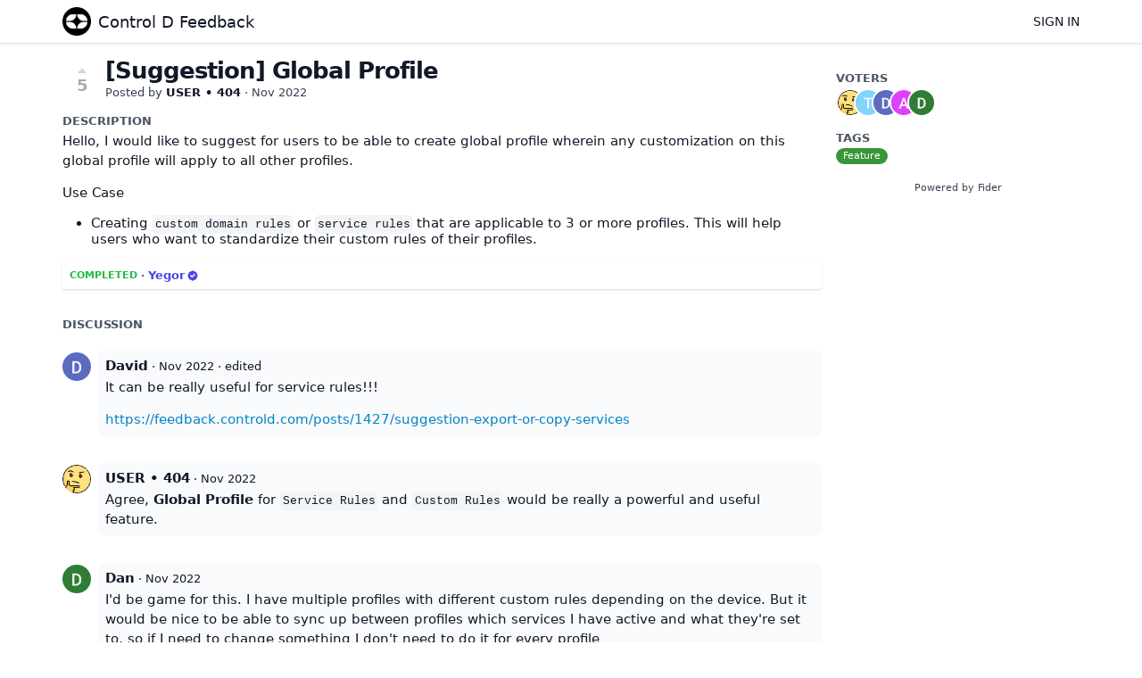

--- FILE ---
content_type: text/html; charset=utf-8
request_url: https://feedback.controld.com/posts/1529/suggestion-global-profile
body_size: 3653
content:
<!DOCTYPE html>
<html lang="en">
<head>
  <meta charset="utf-8"/>
  <meta name="viewport" content="width=device-width, initial-scale=1">
  <link rel="icon" href="https://feedback.controld.com/static/favicon/logos/1moSqXio5zOkAKl2Cex2ynyxf6MZEIt0l6MQoJsVLQ6tGOUlBIMoG5JqjBsQrWBK-symbollight.png?size=64" sizes="64x64" type="image/png">
  <link rel="icon" href="https://feedback.controld.com/static/favicon/logos/1moSqXio5zOkAKl2Cex2ynyxf6MZEIt0l6MQoJsVLQ6tGOUlBIMoG5JqjBsQrWBK-symbollight.png?size=192" sizes="192x192" type="image/png">
  <link rel="apple-touch-icon" href="https://feedback.controld.com/static/favicon/logos/1moSqXio5zOkAKl2Cex2ynyxf6MZEIt0l6MQoJsVLQ6tGOUlBIMoG5JqjBsQrWBK-symbollight.png?size=180&bg=white" sizes="180x180" type="image/png">
  
  
    
      <link rel="stylesheet" href="https://feedback.controld.com/assets/css/main.a44b4a7263cc956fdf7d.css" />
    
  
  
  
    
      
      <link rel="preload" href="https://feedback.controld.com/assets/js/locale-en-client-json.feee49c7746603315caf.js" as="script" />
    
  
    
      <link rel="preload" href="https://feedback.controld.com/assets/css/ShowPost-ShowPost-page.ed50a677aca7b3152505.css" as="style" />
      <link rel="preload" href="https://feedback.controld.com/assets/js/ShowPost-ShowPost-page.50c5ff6605b5fd111ef1.js" as="script" />
    
  

  <title>[Suggestion] Global Profile · Control D Feedback</title>
  <meta name="description" content="Hello, I would like to suggest for users to be able to create global profile wherein any customization on this global profile will apply to all other " />
  <meta property="og:title" content="[Suggestion] Global Profile · Control D Feedback" />
  <meta property="og:description" content="Hello, I would like to suggest for users to be able to create global profile wherein any customization on this global profile will apply to all other " />
  <meta property="og:type" content="website" />
  <meta property="og:url" content="https://feedback.controld.com/posts/1529/suggestion-global-profile" />
  <meta property="og:image" content="https://feedback.controld.com/static/images/logos/1moSqXio5zOkAKl2Cex2ynyxf6MZEIt0l6MQoJsVLQ6tGOUlBIMoG5JqjBsQrWBK-symbollight.png?size=200">
</head>
<body>
  
<noscript class="container page">
  <div class="mt-8">
    <h2 class="text-display2">Please enable JavaScript</h2>
    <p>This website requires JavaScript, please enable and reload the page.</p>
  </div>
</noscript>


  <div id="root"></div><div id="root-modal"></div><div id="root-toastify"></div>

  <script id="server-data" type="application/json">
     
  {"contextID":"8ZKoaWrKLgTgYzfK3sZO66SF5WOAShMc","description":"Hello, I would like to suggest for users to be able to create global profile wherein any customization on this global profile will apply to all other ","page":"ShowPost/ShowPost.page","props":{"attachments":[],"comments":[{"id":5449,"content":"It can be really useful for service rules!!!\n\nhttps://feedback.controld.com/posts/1427/suggestion-export-or-copy-services","createdAt":"2022-11-05T06:06:14.099274-04:00","user":{"id":492,"name":"David","role":"visitor","avatarURL":"https://feedback.controld.com/static/avatars/letter/492/David","status":"active"},"editedAt":"2022-11-05T06:07:08.261998-04:00","editedBy":{"id":492,"name":"David","role":"visitor","avatarURL":"https://feedback.controld.com/static/avatars/letter/492/David","status":"active"}},{"id":5500,"content":"Agree, **Global Profile** for `Service Rules` and `Custom Rules` would be really a powerful and useful feature.","createdAt":"2022-11-08T18:05:15.196626-05:00","user":{"id":503,"name":"USER • 404","role":"visitor","avatarURL":"https://feedback.controld.com/static/images/avatars/vpxhFPsNF7U0CtaQpw5sBuHSstewXhw73gDQsgKuxBs1lF2NE8Y6UZyBD32t5WzO-thinking-1.png","status":"active"}},{"id":5520,"content":"I'd be game for this. I have multiple profiles with different custom rules depending on the device. But it would be nice to be able to sync up between profiles which services I have active and what they're set to, so if I need to change something I don't need to do it for every profile","createdAt":"2022-11-10T15:20:59.372563-05:00","user":{"id":600,"name":"Dan","role":"visitor","avatarURL":"https://feedback.controld.com/static/avatars/gravatar/600/Dan","status":"active"}},{"id":5815,"content":"Up","createdAt":"2022-12-08T20:43:28.578745-05:00","user":{"id":503,"name":"USER • 404","role":"visitor","avatarURL":"https://feedback.controld.com/static/images/avatars/vpxhFPsNF7U0CtaQpw5sBuHSstewXhw73gDQsgKuxBs1lF2NE8Y6UZyBD32t5WzO-thinking-1.png","status":"active"}},{"id":5818,"content":"If you have to duplicate rules, that's likely not a good solution. Duplication is evil. \n\nA better alternative could be layered profiles, something like:\n1. Match profile 1, if nothing was blocked or redirected\n2. Match profile 2,\n3. Etc","createdAt":"2022-12-08T22:08:08.978975-05:00","user":{"id":2,"name":"Yegor","role":"administrator","avatarURL":"https://feedback.controld.com/static/images/avatars/6RAdC8utYTmm9s8vmCxTJyJQN0SruM2dfOAyHVLDXL9T4jE4F2wTzxQaNRk4JA39-q2fynlx-1.jpg","status":"active"}},{"id":5819,"content":"@Yegor Currently the Control D system does duplicate error check on a per-profile basis.\n\nHence, if a Global Profile is enabled. If user creates a custom domain rule that is already existing on the Global Profile. The duplicate error message should appear.\n\nThe duplicate error checking can be done two ways\n- Global Profile ⇄ Single Profile\n\nWherein, if a new domain is added to Global Profile, it will check existing rules on other Profiles\nWherein, if a new domain is added to Profiles, it will check existing rules on Global Profile.\n\n= = =\n\n**SAMPLE STRUCTURE**\n**1. Global Profile**\n\nA. Sample Folder with Folder Rule = Redirect to US\n- example.com = Redirected to US\n- acme.com = Redirected to US\n\nB. Sample Folder with Folder Rule = Block\n- None\n\nWherein the Global Profile will become a folder inside each Profile\n\n= = =\n\n**2. Profile 1**\nA. Global Profile Folder\nB. Profile 1 Folder A\nC. Profile 1 Folder B\n\n**3. Profile 2**\nA. Global Profile Folder\nB. Profile 2 Folder A\nC. Profile 2 Folder B\nD. Profile 2 Folder C","createdAt":"2022-12-08T22:51:53.028743-05:00","user":{"id":503,"name":"USER • 404","role":"visitor","avatarURL":"https://feedback.controld.com/static/images/avatars/vpxhFPsNF7U0CtaQpw5sBuHSstewXhw73gDQsgKuxBs1lF2NE8Y6UZyBD32t5WzO-thinking-1.png","status":"active"},"editedAt":"2022-12-08T22:55:20.860107-05:00","editedBy":{"id":503,"name":"USER • 404","role":"visitor","avatarURL":"https://feedback.controld.com/static/images/avatars/vpxhFPsNF7U0CtaQpw5sBuHSstewXhw73gDQsgKuxBs1lF2NE8Y6UZyBD32t5WzO-thinking-1.png","status":"active"}},{"id":5820,"content":"If setup properly, the user will be able to create a consistent global rule set to all their devices as well solving any organizing issues and tedious manual checking of specific domains custom rules on Profile A, B, C, D, etc","createdAt":"2022-12-08T22:58:29.5518-05:00","user":{"id":503,"name":"USER • 404","role":"visitor","avatarURL":"https://feedback.controld.com/static/images/avatars/vpxhFPsNF7U0CtaQpw5sBuHSstewXhw73gDQsgKuxBs1lF2NE8Y6UZyBD32t5WzO-thinking-1.png","status":"active"}},{"id":5821,"content":"The Global Profile feature can be applied to the following\n- Filters\n- Services\n- Custom Rules","createdAt":"2022-12-08T22:59:49.486265-05:00","user":{"id":503,"name":"USER • 404","role":"visitor","avatarURL":"https://feedback.controld.com/static/images/avatars/vpxhFPsNF7U0CtaQpw5sBuHSstewXhw73gDQsgKuxBs1lF2NE8Y6UZyBD32t5WzO-thinking-1.png","status":"active"}},{"id":6587,"content":"Done: https://docs.controld.com/docs/multiple-enforced-profiles","createdAt":"2023-03-07T21:37:00.940961-05:00","user":{"id":2,"name":"Yegor","role":"administrator","avatarURL":"https://feedback.controld.com/static/images/avatars/6RAdC8utYTmm9s8vmCxTJyJQN0SruM2dfOAyHVLDXL9T4jE4F2wTzxQaNRk4JA39-q2fynlx-1.jpg","status":"active"}}],"post":{"id":1529,"number":1529,"title":"[Suggestion] Global Profile","slug":"suggestion-global-profile","description":"Hello, I would like to suggest for users to be able to create global profile wherein any customization on this global profile will apply to all other profiles.\n\nUse Case\n- Creating `custom domain rules` or `service rules` that are applicable to 3 or more profiles. This will help users who want to standardize their custom rules of their profiles.","createdAt":"2022-11-05T01:29:06.594226-04:00","user":{"id":503,"name":"USER • 404","role":"visitor","avatarURL":"https://feedback.controld.com/static/images/avatars/vpxhFPsNF7U0CtaQpw5sBuHSstewXhw73gDQsgKuxBs1lF2NE8Y6UZyBD32t5WzO-thinking-1.png","status":"active"},"hasVoted":false,"votesCount":5,"commentsCount":9,"status":"completed","response":{"text":"","respondedAt":"2023-03-07T21:36:43.653622-05:00","user":{"id":2,"name":"Yegor","role":"administrator","avatarURL":"https://feedback.controld.com/static/images/avatars/6RAdC8utYTmm9s8vmCxTJyJQN0SruM2dfOAyHVLDXL9T4jE4F2wTzxQaNRk4JA39-q2fynlx-1.jpg","status":"active"},"original":null},"tags":["feature"]},"subscribed":false,"tags":[{"id":9,"name":"False Positive","slug":"false-positive","color":"B2C2E3","isPublic":true},{"id":2,"name":"Feature","slug":"feature","color":"228C22","isPublic":true},{"id":1,"name":"General Bug","slug":"general-bug","color":"FF0000","isPublic":true},{"id":6,"name":"Improvement","slug":"improvement","color":"B7FFBF","isPublic":true},{"id":5,"name":"Miscellaneous","slug":"miscellaneous","color":"2B54D3","isPublic":true},{"id":7,"name":"Question","slug":"question","color":"000000","isPublic":true},{"id":10,"name":"Server Location Request","slug":"server-location-request","color":"30CEAD","isPublic":true},{"id":4,"name":"Service Bug","slug":"service-bug","color":"E484CC","isPublic":true},{"id":3,"name":"Service Request","slug":"service-request","color":"C901AE","isPublic":true}],"votes":[{"user":{"id":503,"name":"USER • 404","avatarURL":"https://feedback.controld.com/static/images/avatars/vpxhFPsNF7U0CtaQpw5sBuHSstewXhw73gDQsgKuxBs1lF2NE8Y6UZyBD32t5WzO-thinking-1.png"},"createdAt":"2022-11-05T01:29:06.62941-04:00"},{"user":{"id":158,"name":"Theo","avatarURL":"https://feedback.controld.com/static/avatars/gravatar/158/Theo"},"createdAt":"2022-11-05T05:46:04.322998-04:00"},{"user":{"id":492,"name":"David","avatarURL":"https://feedback.controld.com/static/avatars/letter/492/David"},"createdAt":"2022-11-05T06:02:51.404417-04:00"},{"user":{"id":759,"name":"atthebuzzer","avatarURL":"https://feedback.controld.com/static/avatars/gravatar/759/atthebuzzer"},"createdAt":"2022-11-08T11:04:22.237369-05:00"},{"user":{"id":600,"name":"Dan","avatarURL":"https://feedback.controld.com/static/avatars/gravatar/600/Dan"},"createdAt":"2022-11-10T15:19:18.206972-05:00"}]},"sessionID":"8L5zssegbDkGoCA4OZquSkYyp93VPBGizapA0T0ii3651azs","settings":{"assetsURL":"https://feedback.controld.com","baseURL":"https://feedback.controld.com","domain":"","environment":"production","googleAnalytics":"","hasLegal":false,"isBillingEnabled":false,"locale":"en","mode":"single","oauth":[]},"tenant":{"id":1,"name":"Control D Feedback","subdomain":"default","invitation":"Provide above details in the description box below","welcomeMessage":"Control D is a security service. Redirection of Video services is offered on a best-effort basis and we do not provide customer support for this use case.\n\nFound a bug, or have a suggestion? This is the place to let us know. \n\n# ********* IMPORTANT ********* \n\n# Issue Creation Instructions\nWhen reporting an issue, bug or making a request to unblock a service, please follow ALL of these steps:\n\nhttps://docs.controld.com/docs/how-to-troubleshoot-geo-blocking-issues\n\nFor other requests, please add: \n* Device Type\n* Activity Log while issue is occurring\n\nGeneric reports like \"this is broken\" or \"Block X\" cannot be acted upon without the above information.\n\n# ********* IMPORTANT *********","cname":"","status":1,"locale":"en","isPrivate":false,"logoBlobKey":"logos/1moSqXio5zOkAKl2Cex2ynyxf6MZEIt0l6MQoJsVLQ6tGOUlBIMoG5JqjBsQrWBK-symbollight.png","isEmailAuthAllowed":true},"title":"[Suggestion] Global Profile · Control D Feedback"}

  </script>

  

  
  
    
    <script src="https://feedback.controld.com/assets/js/runtime.2f3d04ea3ddafb93abe4.js" crossorigin="anonymous"></script>
    
    <script src="https://feedback.controld.com/assets/js/common.a2eee4ee6ed9a4cb5a05.js" crossorigin="anonymous"></script>
    
    <script src="https://feedback.controld.com/assets/js/vendor.50b0da873d79bd2a9e5a.js" crossorigin="anonymous"></script>
    
    <script src="https://feedback.controld.com/assets/js/markdown.d7998279c3de5209e5bb.js" crossorigin="anonymous"></script>
    
    <script src="https://feedback.controld.com/assets/js/main.4677cc224a18cecdcabd.js" crossorigin="anonymous"></script>
    
  

   
    
  
</body>
</html>
